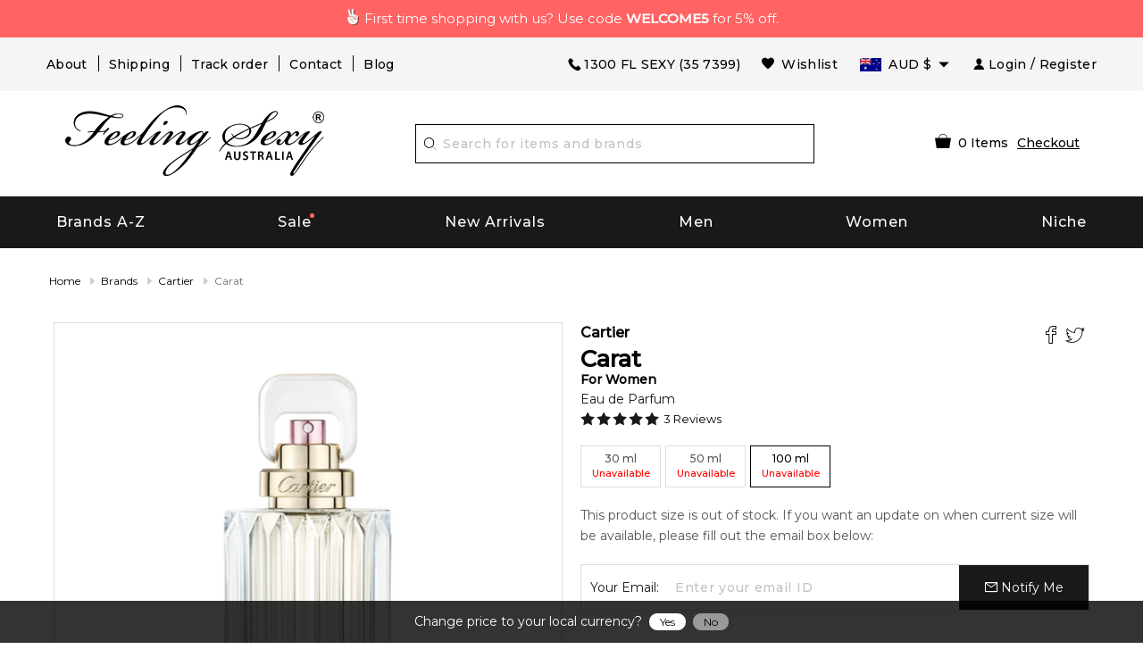

--- FILE ---
content_type: text/html; charset=utf-8
request_url: https://www.feelingsexy.com.au/carat-by-cartier-307942/
body_size: 93714
content:



<!DOCTYPE html>
<html lang="en-AU">
<head>
    <meta charset="utf-8">
        <title>CARAT Perfume - CARAT by Cartier | Feeling Sexy, Australia 307942</title>
            <script async src="https://www.googletagmanager.com/gtag/js?id=AW-1019891583"></script>
        <script>
            window.dataLayer = window.dataLayer || [];
            function gtag() { dataLayer.push(arguments); }
            gtag('js', new Date());
            gtag('config', 'AW-1019891583', { 'allow_enhanced_conversions': true });
        </script>
    <meta http-equiv="X-UA-Compatible" content="IE=edge,chrome=1" />
    <meta name="viewport" content="width=device-width,initial-scale=1, maximum-scale=5.0, user-scalable=1" />
            <meta name="Keywords" content="CARAT, CARAT perfume, CARAT by Cartier" />
            <meta name="Description" content="CARAT - Buy CARAT Perfume by Cartier. Check our CARAT prices and compare, you might find them very affordable." />
            <meta name="Abstract" content="Feeling Sexy - Hottest Fragrance Store in Southern Hemisphere" />
        <meta name='Author' content='Feeling Sexy' />
    <meta http-equiv="content-language" content="en" />
        <meta property="og:image" content="/images/products/allproducts/CARTIER_CARAT_EDP100.jpg" />
        <link rel="preload" href="/images/products/allproducts/CARTIER_CARAT_EDP100.jpg" as="image" imageset="https://www.feelingsexy.com.au/cdn-cgi/image/fit=contain,f=auto,width=200/images/products/allproducts/CARTIER_CARAT_EDP100.jpg 200w,https://www.feelingsexy.com.au/cdn-cgi/image/fit=contain,f=auto,width=300/images/products/allproducts/CARTIER_CARAT_EDP100.jpg 300w,https://www.feelingsexy.com.au/cdn-cgi/image/fit=contain,f=auto,width=400/images/products/allproducts/CARTIER_CARAT_EDP100.jpg 400w,https://www.feelingsexy.com.au/cdn-cgi/image/fit=contain,f=auto,width=500/images/products/allproducts/CARTIER_CARAT_EDP100.jpg 500w" sizes="(max-width: 640px) calc(100vw - 100px),(max-width: 1200px) calc(50vw - 100px), 500px" />

    <link rel="shortcut icon" href="/favicon.ico" type="image/x-icon">
    <link rel="manifest" href="/manifest.webmanifest" />
    <meta name="theme-color" content="#000000" />
    <meta name="apple-mobile-web-app-status-bar-style" content="black">
    <link rel="apple-touch-startup-image" href="/icons/0d00646f-8755-f3d9-fa50-fd278d95b8ab.webPlatform.png">
    <link rel="apple-touch-icon" href="/icons/0d00646f-8755-f3d9-fa50-fd278d95b8ab.webPlatform.png">
    <style type="text/css">
        .yotpo.testimonials {
            z-index: 2147483646 !important;
        }
    </style>
    <script nomodule type="application/javascript" src="[data-uri]"></script>
            <script id="myProductJson" type="application/json">
            {"IsProductPage":true,"Title":"CARAT Perfume - CARAT by Cartier | Feeling Sexy, Australia 307942","MetaTitle":null,"MetaDescription":"CARAT - Buy CARAT Perfume by Cartier. Check our CARAT prices and compare, you might find them very affordable.","MetaKeyword":"CARAT, CARAT perfume, CARAT by Cartier","MetaOGImage":"https://www.feelingsexy.com.au/images/products/allproducts/CARTIER_CARAT_EDP100.jpg","CanonicalLink":"https://www.feelingsexy.com.au/carat-by-cartier-307942/","FullDescription":"Cartier Carat represents a fragrant interpretation of diamonds. Cartier in-house perfumer Mathilde Laurent wanted to make a perfume that would shine equally lively and intense as diamonds do. Carat is described as a flower full of life, an explosion of pleasure and freshness with molecules of joy loaded with crystalline energy.\r</br>\r</br>The composition represents the colors of rainbow in the form of flowers; violet, indigo, blue, green, yellow, orange and red are captured with the notes of violet, lily, hyacinth, ylang-ylang, narcissus, honeysuckle and tulips.\r</br>\r</br>Carat was launched in 2018.","BrandURL":"/brands/cartier-200970/","barcode":"3432240502209","pData":{"productid":307942,"AssociateProductID":0,"brand":"Carat","designer":"Cartier","gender":"Women","salePrice":159.95,"sized":100,"unitofmeasure":"ml","images":"/images/products/allproducts/CARTIER_CARAT_EDP100.jpg","conc":"EDP","fullconc":"Eau de Parfum","StatusAsTag":null,"Score":null,"description":null,"SellableQty":0,"InvQty":0,"SoldQty":0,"designerid":200970,"originalPrice":159.95,"WebPrice":159.95,"descID":19587,"Selecteddate":"0001-01-01T00:00:00","BuyTime":null,"RecentAdd":false,"requestOn":"0001-01-01T00:00:00","FragranceId":null,"status":null,"Rating":0,"IsSample":false,"MaxSoldableSample":0,"PrimaryCategoryID":1,"ProductTag":null,"ProductTagStatus":null,"Launch":null,"DateAdded":null,"CategoryName":null,"IsExclusive":false,"IsFree":false,"InvoiceMessage":null,"BackOrderEnabled":false,"BackOrderSupplierPriceListId":null,"BackOrderPrice":null,"rrp":193.00,"ReplenishQty":0,"BoQty":0,"QtySold":0,"IsGiftset":false,"IsNiche":false,"IsOutOfStock":false,"IsFreeShipping":false,"IsInStock":false,"IsBackOrder":false,"IsPreSale":false,"IsOnSale":false,"IsNew":false,"FeaturedProductType":null,"SizeList":null,"ProductURL":"/carat-by-cartier-307942/","Index":0,"IsFlammable":false,"MinimumSpendForSample":null,"SampleSortOrder":null,"barcode":null,"OfferText":null,"transactionId":0,"IsPerfumeJourney":false,"IsVoted":false,"VoteCount":0,"FOMOBoQty":null},"strProductModel":"Carat Eau De Parfum for Unisex","strProductTitle":"Carat Eau De Parfum for Unisex by Cartier","strProductURL":"https://www.feelingsexy.com.au/carat-by-cartier-307942/","strImageURL":"https://www.feelingsexy.com.au/images/products/allproducts/%2Fimages%2Fproducts%2Fallproducts%2FCARTIER_CARAT_EDP100.jpg.jpg","strDescription":"Cartier Carat represents a fragrant interpretation of diamonds. Cartier in-house perfumer Mathilde Laurent wanted to make a perfume that would shine equally lively and intense as diamonds do. Carat is described as a flower full of life, an explosion of pleasure and freshness with molecules of joy loaded with crystalline energy.\r&lt;/br&gt;\r&lt;/br&gt;The composition represents the colors of rainbow in the form of flowers; violet, indigo, blue, green, yellow, orange and red are captured with the notes of violet, lily, hyacinth, ylang-ylang, narcissus, honeysuckle and tulips.\r&lt;/br&gt;\r&lt;/br&gt;Carat was launched in 2018.","strCategory":"Fragrance","FacebookPixelCode":"!function(f,b,e,v,n,t,s){if(f.fbq)return;n=f.fbq=function(){n.callMethod?n.callMethod.apply(n,arguments):n.queue.push(arguments)};if(!f._fbq)f._fbq=n;n.push=n;n.loaded=!0;n.version='2.0';n.queue=[];t=b.createElement(e);t.async=!0;t.src=v;s=b.getElementsByTagName(e)[0];s.parentNode.insertBefore(t,s)}(window,document,'script','//connect.facebook.net/en_US/fbevents.js');fbq('init', '2783628905203185');fbq('track','PageView');fbq('track', 'ViewContent', {content_type: 'product',content_ids: ['307942'],content_name: 'CARAT by Cartier',content_category: 'Fragrance',value: 159.95,currency: 'AUD'});","FBShareHref":"https://www.facebook.com/dialog/feed?app_id=617041148317583&link=https%3a%2f%2fwww.feelingsexy.com.au%2fcarat-by-cartier-307942%2f&picture=https://www.feelingsexy.com.au%2fimages%2fproducts%2fallproducts%2fCARTIER_CARAT_EDP100.jpg&name=Carat&caption=www.feelingsexy.com.au&description=Cartier+Carat+represents+a+fragrant+interpretation+of+diamonds.+Cartier+in-house+perfumer+Mathilde+Laurent+wanted+to+make+a+perfume+that+would+shine+equally+lively+and+intense+as+diamonds+do.+Carat+i...&redirect_uri=https%3a%2f%2fwww.feelingsexy.com.au%2f%2fthankyouSharing%2f&display=popup","TwShareHref":"https://twitter.com/intent/tweet?text=Carat+https%3a%2f%2fwww.feelingsexy.com.au%2f%2fcarat-by-cartier-307942%2f","YotpoApiKey":"pPJ9Etykk5FMEhyRXHxSyIi8ua3eAc0lZihDreVO","priceValidUntil":"2026-01-27T23:59:59+11:00","clsCountry":[{"CountryId":1,"Country":"Australia","AlternateCountryName":"","AusPostShippingCharge":8.95,"MinimumSpendForFreeShipping":150.00,"DHLShippingChargeDifference":null,"DHLShippingCharge":null,"FedExShippingChargeDifference":null,"FedExShippingCharge":null,"ShortCountry":"AU","IsActive":true},{"CountryId":45,"Country":"France","AlternateCountryName":"","AusPostShippingCharge":12.95,"MinimumSpendForFreeShipping":null,"DHLShippingChargeDifference":6.55,"DHLShippingCharge":44.23,"FedExShippingChargeDifference":6.55,"FedExShippingCharge":24.23,"ShortCountry":"FR","IsActive":true},{"CountryId":65,"Country":"Germany","AlternateCountryName":"","AusPostShippingCharge":12.95,"MinimumSpendForFreeShipping":null,"DHLShippingChargeDifference":6.55,"DHLShippingCharge":44.23,"FedExShippingChargeDifference":6.55,"FedExShippingCharge":24.23,"ShortCountry":"DE","IsActive":true},{"CountryId":129,"Country":"Hong Kong","AlternateCountryName":"","AusPostShippingCharge":12.95,"MinimumSpendForFreeShipping":null,"DHLShippingChargeDifference":5.50,"DHLShippingCharge":43.28,"FedExShippingChargeDifference":5.50,"FedExShippingCharge":23.28,"ShortCountry":"HK","IsActive":true},{"CountryId":156,"Country":"Ireland, Rep. Of","AlternateCountryName":"","AusPostShippingCharge":12.95,"MinimumSpendForFreeShipping":null,"DHLShippingChargeDifference":6.55,"DHLShippingCharge":44.23,"FedExShippingChargeDifference":6.55,"FedExShippingCharge":24.23,"ShortCountry":"IE","IsActive":true},{"CountryId":172,"Country":"Japan","AlternateCountryName":"","AusPostShippingCharge":12.95,"MinimumSpendForFreeShipping":null,"DHLShippingChargeDifference":5.50,"DHLShippingCharge":43.28,"FedExShippingChargeDifference":5.50,"FedExShippingCharge":23.28,"ShortCountry":"JP","IsActive":true},{"CountryId":195,"Country":"Korea, Rep. Of","AlternateCountryName":"","AusPostShippingCharge":12.95,"MinimumSpendForFreeShipping":null,"DHLShippingChargeDifference":5.50,"DHLShippingCharge":43.28,"FedExShippingChargeDifference":5.50,"FedExShippingCharge":23.28,"ShortCountry":"KR","IsActive":true},{"CountryId":34,"Country":"Malaysia","AlternateCountryName":"","AusPostShippingCharge":12.95,"MinimumSpendForFreeShipping":null,"DHLShippingChargeDifference":5.50,"DHLShippingCharge":43.28,"FedExShippingChargeDifference":5.50,"FedExShippingCharge":23.28,"ShortCountry":"MY","IsActive":true},{"CountryId":2,"Country":"New Zealand","AlternateCountryName":"","AusPostShippingCharge":9.95,"MinimumSpendForFreeShipping":null,"DHLShippingChargeDifference":6.88,"DHLShippingCharge":46.31,"FedExShippingChargeDifference":6.88,"FedExShippingCharge":24.31,"ShortCountry":"NZ","IsActive":true},{"CountryId":35,"Country":"Singapore","AlternateCountryName":"","AusPostShippingCharge":12.95,"MinimumSpendForFreeShipping":null,"DHLShippingChargeDifference":5.50,"DHLShippingCharge":43.28,"FedExShippingChargeDifference":5.50,"FedExShippingCharge":23.28,"ShortCountry":"SG","IsActive":true},{"CountryId":189,"Country":"United Kingdom","AlternateCountryName":"","AusPostShippingCharge":12.95,"MinimumSpendForFreeShipping":null,"DHLShippingChargeDifference":6.55,"DHLShippingCharge":44.23,"FedExShippingChargeDifference":6.55,"FedExShippingCharge":24.23,"ShortCountry":"GB","IsActive":true},{"CountryId":3,"Country":"USA","AlternateCountryName":"United States of America, United States, US","AusPostShippingCharge":12.95,"MinimumSpendForFreeShipping":null,"DHLShippingChargeDifference":5.48,"DHLShippingCharge":44.27,"FedExShippingChargeDifference":5.48,"FedExShippingCharge":24.27,"ShortCountry":"US","IsActive":true}],"ShippingCalculator":{"productId":0,"Country":"Australia","Postcode":"","IsError":false,"Error":null,"ShippingOptions":[],"objCountry":null,"ProductTotal":0.0},"otherAvilable":"This product size is out of stock. If you want an update on when current size will be available, please fill out the email box below:","SaleEndDate":"25 January 2026","CF_CountryCode":"US","LocalCurrency":"USD","Sizes":[{"productid":313293,"AssociateProductID":0,"brand":null,"designer":null,"gender":null,"salePrice":89.95,"sized":30,"unitofmeasure":"ml","images":null,"conc":null,"fullconc":null,"StatusAsTag":null,"Score":null,"description":null,"SellableQty":0,"InvQty":0,"SoldQty":0,"designerid":0,"originalPrice":89.95,"WebPrice":89.95,"descID":0,"Selecteddate":"0001-01-01T00:00:00","BuyTime":null,"RecentAdd":false,"requestOn":"0001-01-01T00:00:00","FragranceId":null,"status":null,"Rating":0,"IsSample":false,"MaxSoldableSample":0,"PrimaryCategoryID":0,"ProductTag":null,"ProductTagStatus":null,"Launch":null,"DateAdded":null,"CategoryName":null,"IsExclusive":false,"IsFree":false,"InvoiceMessage":null,"BackOrderEnabled":false,"BackOrderSupplierPriceListId":null,"BackOrderPrice":null,"rrp":null,"ReplenishQty":0,"BoQty":0,"QtySold":0,"IsGiftset":false,"IsNiche":false,"IsOutOfStock":false,"IsFreeShipping":false,"IsInStock":false,"IsBackOrder":false,"IsPreSale":false,"IsOnSale":false,"IsNew":false,"FeaturedProductType":null,"SizeList":null,"ProductURL":"/carat-by-cartier-313293/","Index":0,"IsFlammable":false,"MinimumSpendForSample":null,"SampleSortOrder":null,"barcode":null,"OfferText":null,"transactionId":0,"IsPerfumeJourney":false,"IsVoted":false,"VoteCount":0,"FOMOBoQty":null},{"productid":308584,"AssociateProductID":0,"brand":null,"designer":null,"gender":null,"salePrice":119.95,"sized":50,"unitofmeasure":"ml","images":null,"conc":null,"fullconc":null,"StatusAsTag":null,"Score":null,"description":null,"SellableQty":0,"InvQty":0,"SoldQty":0,"designerid":0,"originalPrice":119.95,"WebPrice":119.95,"descID":0,"Selecteddate":"0001-01-01T00:00:00","BuyTime":null,"RecentAdd":false,"requestOn":"0001-01-01T00:00:00","FragranceId":null,"status":null,"Rating":0,"IsSample":false,"MaxSoldableSample":0,"PrimaryCategoryID":0,"ProductTag":null,"ProductTagStatus":null,"Launch":null,"DateAdded":null,"CategoryName":null,"IsExclusive":false,"IsFree":false,"InvoiceMessage":null,"BackOrderEnabled":false,"BackOrderSupplierPriceListId":null,"BackOrderPrice":null,"rrp":null,"ReplenishQty":0,"BoQty":0,"QtySold":0,"IsGiftset":false,"IsNiche":false,"IsOutOfStock":false,"IsFreeShipping":false,"IsInStock":false,"IsBackOrder":false,"IsPreSale":false,"IsOnSale":false,"IsNew":false,"FeaturedProductType":null,"SizeList":null,"ProductURL":"/carat-by-cartier-308584/","Index":0,"IsFlammable":false,"MinimumSpendForSample":null,"SampleSortOrder":null,"barcode":null,"OfferText":null,"transactionId":0,"IsPerfumeJourney":false,"IsVoted":false,"VoteCount":0,"FOMOBoQty":null},{"productid":307942,"AssociateProductID":0,"brand":null,"designer":null,"gender":null,"salePrice":159.95,"sized":100,"unitofmeasure":"ml","images":null,"conc":null,"fullconc":null,"StatusAsTag":null,"Score":null,"description":null,"SellableQty":0,"InvQty":0,"SoldQty":0,"designerid":0,"originalPrice":159.95,"WebPrice":159.95,"descID":0,"Selecteddate":"0001-01-01T00:00:00","BuyTime":null,"RecentAdd":false,"requestOn":"0001-01-01T00:00:00","FragranceId":null,"status":null,"Rating":0,"IsSample":false,"MaxSoldableSample":0,"PrimaryCategoryID":0,"ProductTag":null,"ProductTagStatus":null,"Launch":null,"DateAdded":null,"CategoryName":null,"IsExclusive":false,"IsFree":false,"InvoiceMessage":null,"BackOrderEnabled":false,"BackOrderSupplierPriceListId":null,"BackOrderPrice":null,"rrp":null,"ReplenishQty":0,"BoQty":0,"QtySold":0,"IsGiftset":false,"IsNiche":false,"IsOutOfStock":false,"IsFreeShipping":false,"IsInStock":false,"IsBackOrder":false,"IsPreSale":false,"IsOnSale":false,"IsNew":false,"FeaturedProductType":null,"SizeList":null,"ProductURL":"/carat-by-cartier-307942/","Index":0,"IsFlammable":false,"MinimumSpendForSample":null,"SampleSortOrder":null,"barcode":null,"OfferText":null,"transactionId":0,"IsPerfumeJourney":false,"IsVoted":false,"VoteCount":0,"FOMOBoQty":null}],"FreeProduct":null,"stockinOption":{"productId":307942,"InStock":true,"IsBackorder":false,"IsPresale":false,"DispatchDate":null,"ProductOrderDate":null},"OlFactoryGroups":[{"OlfactoryGroupId":1,"url":"/perfume/Floral-1/","Name":"Floral","image":"/images/OlFactory/floral_03588.jpg"}],"Perfumers":[{"PerfumerId":234,"url":"/perfumer/Mathilde-Laurent-234/","Name":"Mathilde Laurent","image":"/images/Perfumer/perfumer_2b160.jpg"}],"CombinedProducts":null,"otherImages":[{"ProductId":307942,"IMAGE":"/images/products/allproducts/CARTIER_CARAT_EDP100.jpg","ImageAlt":"CARTIER_CARAT_EDP100"}],"Notes":{"topNotes":[{"Name":"Bergamot","Image":"/images/ingredients/bergamont_orange.jpg"},{"Name":"Pear","Image":"/images/ingredients/pear.jpg"},{"Name":"Green Notes","Image":"/images/ingredients/green_notes.jpg"}],"BaseNotes":[{"Name":"Mimosa","Image":"/images/ingredients/mimose.jpg"},{"Name":"White Musk","Image":"/images/ingredients/white_musk.jpg"}],"midNotes":[{"Name":"Hyacinth","Image":"/images/ingredients/hyacinth.jpg"},{"Name":"Narcissus","Image":"/images/ingredients/narcissus_flower.jpg"},{"Name":"Tulip","Image":"/images/ingredients/tulips.jpg"},{"Name":"Violet","Image":"/images/ingredients/african_violet.jpg"},{"Name":"Ylang-Ylang","Image":"/images/ingredients/ylang_ylang.jpg"},{"Name":"Honeysuckle","Image":"/images/ingredients/honeysuckles.jpg"},{"Name":"Lily","Image":"/images/ingredients/lily.jpg"}]},"OfferDialogSetting":{"DialogDesign":"<div class=\"b-friday\">\r\n    <div class=\"inner-b\">\r\n        <div class=\"main-b-cover\">\r\n            <h1 class=\"top-cover-title\">Black Friday</h1>\r\n            <h1 class=\"sale-top\">SALE</h1>\r\n            <img src=\"[data-uri]\" style=\"max-width:100%;\">\r\n\r\n            <div class=\"timer\">\r\n                <div id=\"divDays\" class=\"t-main\" style=\"display: inline-block;\">\r\n                    <span class=\"t-value spnDays\">00</span>\r\n                    <span class=\"b-block\">Day</span>\r\n                </div>\r\n                <div style=\"display: inline-block;\">\r\n                    <span class=\"t-value\">:</span>\r\n                </div>\r\n                <div id=\"divHours\" class=\"t-main\" style=\"display: inline-block;\">\r\n                    <span class=\"t-value spnHours\">00</span>\r\n                    <span class=\"b-block\">Hour</span>\r\n                </div>\r\n                <div style=\"display: inline-block;\">\r\n                    <span class=\"t-value\">:</span>\r\n                </div>\r\n                <div id=\"divMins\" class=\"t-main\" style=\"display: inline-block;\">\r\n                    <span class=\"t-value spnMins\">00</span>\r\n                    <span class=\"b-block\">Min</span>\r\n                </div>\r\n                <div style=\"display: inline-block;\">\r\n                    <span class=\"t-value\">:</span>\r\n                </div>\r\n                <div id=\"divSecs\" class=\"t-main\" style=\"display: inline-block;\">\r\n                    <span class=\"t-value spnSecs\">00</span>\r\n                    <span class=\"b-block\">Sec</span>\r\n                </div>\r\n            </div>\r\n            <p style=\"margin-top:20px;font-weight:700;\">use this code to receive discount</p>\r\n            <div style=\"margin-top:10px;display:flex;align-items: center;\">\r\n                <b>Copy Code: </b>\r\n                <a href=\"javascript:void(0);\" onclick=\"copyToClipboard('BLACKFRIDAY');\" style=\"background: #020202;color: #fff;border: 1px dashed #fff; padding: 8px; text-decoration: none; display: flex; align-items: center; width: 130px; margin: 0 auto;\">\r\n                    <img src=\"/images/svg/copy.svg\" style=\"width: 15px;\"> BLACKFRIDAY\r\n                </a>\r\n            </div>\r\n        </div>\r\n    </div>\r\n</div>\r\n<style>\r\n    .b-friday {\r\n        background-color: #fb277f;\r\n        padding: 10px;\r\n        max-width: 280px;\r\n        min-height: 405px;\r\n        font-family: sans-serif;\r\n        text-align: center;\r\n        box-shadow: 0px 2px 8px 0px #ccc;\r\n        color: #fff;\r\n    }\r\n\r\n    .inner-b {\r\n        border: 1px solid #fff;\r\n        min-height: 402px;\r\n        position: relative;\r\n        background: url('[data-uri]');\r\n        background-repeat: no-repeat;\r\n        background-size: cover;\r\n        background-color: #000;\r\n    }\r\n\r\n    .main-b-cover {\r\n        padding: 10px;\r\n    }\r\n\r\n    .top-cover-title {\r\n        font-size: 32px;\r\n        font-style: italic;\r\n        letter-spacing: 4px;\r\n        margin-bottom: 0;\r\n        font-family: \"Palatino Linotype\", \"Book Antiqua\", Palatino, serif;\r\n    }\r\n\r\n    .sale-top {\r\n        font-size: 60px;\r\n        margin: 0;\r\n        font-family: sans-serif;\r\n        letter-spacing: 8px;\r\n        font-weight: bold;\r\n    }\r\n\r\n    .timer {\r\n        display: flex;\r\n        justify-content: center;\r\n    }\r\n\r\n    .t-main {\r\n        text-align: center;\r\n        width: 50px;\r\n    }\r\n\r\n    .t-value {\r\n        font-size: 25px;\r\n        font-weight: 700;\r\n    }\r\n\r\n    .b-block {\r\n        display: block;\r\n        font-size: 12px;\r\n        color: #b5b5b5;\r\n    }\r\n</style>","ShowOnProductPage":false,"ShowOnSearchPage":false,"ShowOnHomePage":false,"ShowOnCheckoutPage":false},"OfferBarSetting":{"BarDesign":"<div class=\"count-down\">\r\n                        <div class=\"container\" style=\"width: 100%;\">\r\n                            <div class=\"count-down-inner\">\r\n                                 <span class=\"spn-message\"> Enter code <span class=\"tooltip\">\r\n                                        <a href=\"javascript:void(0);\" onclick=\"copyToClipboard('BOXINGDAY');\" onmouseout=\"RevertText();\" class=\"deal\"><img src=\"/images/svg/copy_black.svg\" alt=\"Copy\">BOXINGDAY</a>\r\n                                        <span class=\"tooltiptext\" style=\"width: 128px; right: 0;\">\r\n                                            <span>Copy to Clipboard</span>\r\n                                        </span>\r\n                                    </span> at checkout to receive <br class=\"hide-medium hide-large\"> <b>up to 20% off</b> site-wide.</span>\r\n\r\n                                <div class=\"main-timer\">\r\n                                    <div class=\"sale-timer\">\r\n                                        <div id=\"divDays\" class=\"t-main\" style=\"display: inline-block;\">\r\n                                            <span class=\"t-item spnDays\"></span>\r\n                                            <span class=\"b-block\">Day</span>\r\n                                        </div>\r\n                                        <div style=\"display: inline-block;\">\r\n                                            <span class=\"t-value\">:</span>\r\n                                        </div>\r\n                                        <div id=\"divHours\" class=\"t-main\" style=\"display: inline-block;\">\r\n                                            <span class=\"t-item spnHours\"></span>\r\n                                            <span class=\"b-block\">Hour</span>\r\n                                        </div>\r\n                                        <div style=\"display: inline-block;\">\r\n                                            <span class=\"t-value\">:</span>\r\n                                        </div>\r\n                                        <div id=\"divMins\" class=\"t-main\" style=\"display: inline-block;\">\r\n                                            <span class=\"t-item spnMins\"></span>\r\n                                            <span class=\"b-block\">Min</span>\r\n                                        </div>\r\n                                        <div style=\"display: inline-block;\">\r\n                                            <span class=\"t-value\">:</span>\r\n                                        </div>\r\n                                        <div id=\"divSecs\" class=\"t-main\" style=\"display: inline-block;\">\r\n                                            <span class=\"t-item spnSecs\"></span>\r\n                                            <span class=\"b-block\">Sec</span>\r\n                                        </div>\r\n                                    </div>\r\n                                    <a href=\"/pages/boxingday/\" ignore-client=\"\" class=\"btn-deal\">SHOP THE DEALS</a>\r\n                                </div>\r\n                            </div>\r\n                        </div>\r\n                    </div>\r\n<style>\r\n.count-down {\t background:url([data-uri]);\r\n\t color: #000;\r\n\t padding: 10px;\r\n\t position: absolute;\r\n\t width: 100%;\r\n\t margin-top: 50px;\r\n\t height: 80px;\r\n\t display: flex;\r\n\t align-items: center;\r\n\t justify-content: space-between;\r\n         background-size: cover;\r\n         background-position: center;\r\n         background-repeat: no-repeat;\r\n}\r\n .count-down .count-down-inner {\r\n\t display: flex;\r\n\t justify-content: space-between;\r\n\t align-items: center;\r\n\t padding: 0 15px;\r\n}\r\n.count-down .count-down-inner .count-down-inner-child {\r\n        text-align: right; \r\n        color: #c9c9c9; \r\n        font-size: 11px; \r\n        padding-right: 20px;\r\n}\r\n .count-down .count-down-inner .spn-message {\r\n\t font-size: 14px;\r\n\t color: #fff;  \r\n}\r\n .count-down .count-down-inner .deal {\r\n\t background: #D19E41;\r\n         background: linear-gradient(305deg,rgba(209, 158, 65, 1) 0%, rgba(255, 243, 163, 1) 54%, rgba(209, 158, 65, 1) 100%);\r\n         color: #000;\r\n\t text-decoration: none;\r\n\t padding: 5px;\r\n\t font-size: 14px;\r\n\t border: 1px dashed;\r\n\t padding-left: 25px;\r\n\t position: relative;\r\n\t font-weight: bold;\r\n}\r\n .count-down .count-down-inner .deal img {\r\n\t width: 18px;\r\n\t position: absolute;\r\n\t left: 5px;\r\n\t top: 5px;\r\n}\r\n .count-down .count-down-inner .main-timer {\r\n\t display: flex;\r\n\t align-items: center;\r\n}\r\n .count-down .count-down-inner .sale-timer {\r\n\t display: flex;\r\n\t justify-content: center;\r\n         color: #fff;\r\n}\r\n .count-down .count-down-inner .sale-timer .t-main {\r\n\t text-align: center;\r\n\t width: 50px;\r\n}\r\n .count-down .count-down-inner .sale-timer .t-main .t-item {\r\n\t background: #fff;\r\n\t color: #000;\r\n\t width: 40px;\r\n\t height: 40px;\r\n\t font-size: 15px;\r\n\t text-align: center;\r\n\t line-height: 40px;\r\n\t font-weight: bold;\r\n\t display: inline-block;\r\n}\r\n .count-down .count-down-inner .sale-timer .t-main .b-block {\r\n\t display: block;\r\n\t font-size: 12px;\r\n\t color: #fff;\r\n\t font-weight: bold;\r\n}\r\n .count-down .count-down-inner .sale-timer .t-value {\r\n\t font-size: 25px;\r\n}\r\n .count-down .count-down-inner .btn-deal {\r\n\t background: #D19E41;\r\n         background: linear-gradient(305deg,rgba(209, 158, 65, 1) 0%, rgba(255, 243, 163, 1) 54%, rgba(209, 158, 65, 1) 100%);\r\n         color: #000;\r\n\t text-decoration: none;\r\n\t padding: 9px;\r\n\t margin-left: 10px;\r\n\t margin-top: -22px;\r\n\t font-size: 13px;\r\n\t font-weight: bold;\r\n\t text-align: center;\r\n}\r\n .count-down .tooltip {\r\n\t position: relative;\r\n\t display: inline-block;\r\n}\r\n .count-down .tooltip .tooltiptext {\r\n\t visibility: hidden;\r\n\t width: 300px;\r\n\t background: #fff;\r\n\t color: #000;\r\n\t border-radius: 6px;\r\n\t padding: 10px;\r\n\t position: absolute;\r\n\t z-index: 1;\r\n\t font-size: 12px;\r\n\t top: 150%;\r\n\t right: -54px;\r\n\t margin-left: -60px;\r\n}\r\n .count-down .tooltip .tooltiptext ::after {\r\n\t content: \"\";\r\n\t position: absolute;\r\n\t bottom: 100%;\r\n\t left: 80%;\r\n\t margin-left: -5px;\r\n\t border-width: 5px;\r\n\t border-style: solid;\r\n\t border-color: transparent transparent #000 transparent;\r\n}\r\n .count-down .tooltip:hover .tooltiptext {\r\n\t visibility: visible;\r\n}\r\n @media (max-width: 1024px) {\r\n .count-down .count-down-inner .count-down-inner-child {\r\n             text-align: center; \r\n        }\r\n}\r\n\r\n @media (max-width: 840px) {\r\n\t .count-down .count-down-inner .spn-message {\r\n\t\t font-size: 14px;\r\n\t}\r\n}\r\n @media (max-width: 768px) {\r\n\t .count-down {\r\n\t\t height: 110px;\r\n\t}\r\n\t .count-down .count-down-inner {\r\n\t\t display: block;\r\n\t\t text-align: center;\r\n\t\t padding: 0px;\r\n\t}       \r\n\t .count-down .count-down-inner .spn-message {\r\n\t\t font-size: 14px;\r\n\t}\r\n\t .count-down .count-down-inner .deal {\r\n\t\t font-size: 12px;\r\n\t}\r\n\t .count-down .count-down-inner .deal img {\r\n\t\t width: 16px;\r\n\t}\r\n\t .count-down .count-down-inner .main-timer {\r\n\t\t justify-content: space-around;\r\n\t\t margin-top: 8px;\r\n\t}\r\n\t .count-down .count-down-inner .sale-timer .t-main {\r\n\t\t width: 40px;\r\n\t}\r\n\t .count-down .count-down-inner .sale-timer .t-main .t-item {\r\n\t\t width: 30px;\r\n\t\t height: 30px;\r\n\t\t line-height: 30px;\r\n\t}\r\n\t .count-down .count-down-inner .btn-deal {\r\n\t\t padding: 5px;\r\n\t}\r\n}\r\n @media (max-width: 640px) {\r\n\t .count-down { \r\n                 background:url([data-uri]);\r\n\t\t position: relative;\r\n\t\t margin-top: 0;\r\n\t\t height: 140px;\r\n                 background-color: #000;\r\n                 background-size: cover;\r\n                 background-position: center;\r\n                 background-repeat: no-repeat;\r\n}\r\n\t}\r\n}\r\n</style>","ShowOnProductPage":false,"ShowOnSearchPage":false,"ShowOnHomePage":false,"ShowOnCheckoutPage":false},"YotpoReview":{"TotalReviewCount":3,"AverageScore":5.0,"LatestReviewScore":5,"LatestReviewerName":"Angela K.","LatestReviewText":"I imagine this would make a nice scent for a be ideal scent for a bride or bridesmaid as it is floral and not overwhelming or too sweet. It has nuances of mimosa and hyacinth which make it a bit more interesting than a generic floral and the notes don’t appear too synthetic which I was pleased about. Sillage is low - moderate, and staying power is average. It’s an easy reach if you want something non-offensive for doing errands or being in the office. I wore Cartier Panthere as a bridesmaid which was a bit muskier, but if this one had have been around then, I would have preferred it.","YotpoReviews":[{"Id":35935,"review_id":467292091,"review_content":"I imagine this would make a nice scent for a be ideal scent for a bride or bridesmaid as it is floral and not overwhelming or too sweet. It has nuances of mimosa and hyacinth which make it a bit more interesting than a generic floral and the notes don’t appear too synthetic which I was pleased about. Sillage is low - moderate, and staying power is average. It’s an easy reach if you want something non-offensive for doing errands or being in the office. I wore Cartier Panthere as a bridesmaid which was a bit muskier, but if this one had have been around then, I would have preferred it.","review_creation_date":"2023-05-04T23:50:49","review_score":5,"review_source":"multiple_review_request","review_title":"A soft yet dimensional floral","review_type":"product_review","productname":"Cartier Carat 50Ml Edp Woman","product_url":"https://www.feelingsexy.com.au/carat-by-cartier-308584/","purchase_order_id":"490122","reviewer_email":"angela_karu@hotmail.com","display_name":"Angela K.","published":true,"FBShareURL":"https://www.facebook.com/dialog/feed?app_id=617041148317583&display=popup&link=https%3a%2f%2fwww.feelingsexy.com.au%2fcarat-by-cartier-307942%2f&picture=https://www.feelingsexy.com.au%2fimages%2fproducts%2fallproducts%2fCARTIER_CARAT_EDP100.jpg&name=Carat&caption=A+soft+yet+dimensional+floral&description=I+imagine+this+would+make+a+nice+scent+for+a+be+ideal+scent+for+a+bride+or+bridesmaid+as+it+is+floral+and+not+overwhelming+or+too+sweet.+It+has+nuances+of+mimosa+and+hyacinth+which+make+it+a+bit+more...&redirect_uri=https%3a%2f%2fwww.feelingsexy.com.au%2fpages%2fthankyousharing","TwitterShareURL":"https://twitter.com/intent/tweet?text=I+imagine+this+would+make+a+nice+scent+for+a+be+ideal+scent+for+a+bride+or+bridesmaid+as+it+is+floral+and+not+overwhelming+or+too+sweet.+It+has+nuances+of+mimosa+and+hyacinth+which+make+it+a+bit+more+interesting+than+a+generic+floral+and+the+notes+don%e2%80%99t+appear+too+synthetic+which+I+was+pleased+about.+Sillage+is+low+-+moderate%2c+and+staying+power+is+average.+It%e2%80%99s+an+easy+reach+if+you+want+something+non-offensive+for+doing+errands+or+being+in+the+office.+I+wore+Cartier+Panthere+as+a+bridesmaid+which+was+a+bit+muskier%2c+but+if+this+one+had+have+been+around+then%2c+I+would+have+preferred+it.&url=https%3a%2f%2fwww.feelingsexy.com.au%2fcarat-by-cartier-307942%2f","LinkedinShareURL":"https://www.linkedin.com/shareArticle?mini=true&source=Yotpo&summary=I+imagine+this+would+make+a+nice+scent+for+a+be+ideal+scent+for+a+bride+or+bridesmaid+as+it+is+floral+and+not+overwhelming+or+too+sweet.+It+has+nuances+of+mimosa+and+hyacinth+which+make+it+a+bit+more+interesting+than+a+generic+floral+and+the+notes+don%e2%80%99t+appear+too+synthetic+which+I+was+pleased+about.+Sillage+is+low+-+moderate%2c+and+staying+power+is+average.+It%e2%80%99s+an+easy+reach+if+you+want+something+non-offensive+for+doing+errands+or+being+in+the+office.+I+wore+Cartier+Panthere+as+a+bridesmaid+which+was+a+bit+muskier%2c+but+if+this+one+had+have+been+around+then%2c+I+would+have+preferred+it.&title=A+soft+yet+dimensional+floral&url=https%3a%2f%2fwww.feelingsexy.com.au%2fcarat-by-cartier-307942%2f"},{"Id":33439,"review_id":418222503,"review_content":"My perfume arrived very quickly after placing the order. Get at least 6 hours scent, fabulous I recommend this perfume it’s soft fragrance and will repurchase again","review_creation_date":"2022-11-14T02:19:04","review_score":5,"review_source":"reminder","review_title":"Carat EDP","review_type":"product_review","productname":"Cartier Carat 30Ml Edp Woman","product_url":"https://www.feelingsexy.com.au/carat-by-cartier-313293/","purchase_order_id":"468673","reviewer_email":"roseyred07@yahoo.com","display_name":"ANITA J.","published":true,"FBShareURL":"https://www.facebook.com/dialog/feed?app_id=617041148317583&display=popup&link=https%3a%2f%2fwww.feelingsexy.com.au%2fcarat-by-cartier-307942%2f&picture=https://www.feelingsexy.com.au%2fimages%2fproducts%2fallproducts%2fCARTIER_CARAT_EDP100.jpg&name=Carat&caption=Carat+EDP&description=My+perfume+arrived+very+quickly+after+placing+the+order.+Get+at+least+6+hours+scent%2c+fabulous+I+recommend+this+perfume+it%e2%80%99s+soft+fragrance+and+will+repurchase+again&redirect_uri=https%3a%2f%2fwww.feelingsexy.com.au%2fpages%2fthankyousharing","TwitterShareURL":"https://twitter.com/intent/tweet?text=My+perfume+arrived+very+quickly+after+placing+the+order.+Get+at+least+6+hours+scent%2c+fabulous+I+recommend+this+perfume+it%e2%80%99s+soft+fragrance+and+will+repurchase+again&url=https%3a%2f%2fwww.feelingsexy.com.au%2fcarat-by-cartier-307942%2f","LinkedinShareURL":"https://www.linkedin.com/shareArticle?mini=true&source=Yotpo&summary=My+perfume+arrived+very+quickly+after+placing+the+order.+Get+at+least+6+hours+scent%2c+fabulous+I+recommend+this+perfume+it%e2%80%99s+soft+fragrance+and+will+repurchase+again&title=Carat+EDP&url=https%3a%2f%2fwww.feelingsexy.com.au%2fcarat-by-cartier-307942%2f"},{"Id":11728,"review_id":100647763,"review_content":"Bought it for my partner,she fell in love with Cartier carat.would recommend it .beautiful scent","review_creation_date":"2019-06-30T11:19:11","review_score":5,"review_source":"reminder","review_title":"Cartier","review_type":"product_review","productname":"Cartier Carat 100Ml Edp Woman","product_url":"https://www.feelingsexy.com.au/carat-by-cartier-307942/","purchase_order_id":"271118","reviewer_email":"markwrrf@gmail.com","display_name":"Mark W.","published":true,"FBShareURL":"https://www.facebook.com/dialog/feed?app_id=617041148317583&display=popup&link=https%3a%2f%2fwww.feelingsexy.com.au%2fcarat-by-cartier-307942%2f&picture=https://www.feelingsexy.com.au%2fimages%2fproducts%2fallproducts%2fCARTIER_CARAT_EDP100.jpg&name=Carat&caption=Cartier&description=Bought+it+for+my+partner%2cshe+fell+in+love+with+Cartier+carat.would+recommend+it+.beautiful+scent&redirect_uri=https%3a%2f%2fwww.feelingsexy.com.au%2fpages%2fthankyousharing","TwitterShareURL":"https://twitter.com/intent/tweet?text=Bought+it+for+my+partner%2cshe+fell+in+love+with+Cartier+carat.would+recommend+it+.beautiful+scent&url=https%3a%2f%2fwww.feelingsexy.com.au%2fcarat-by-cartier-307942%2f","LinkedinShareURL":"https://www.linkedin.com/shareArticle?mini=true&source=Yotpo&summary=Bought+it+for+my+partner%2cshe+fell+in+love+with+Cartier+carat.would+recommend+it+.beautiful+scent&title=Cartier&url=https%3a%2f%2fwww.feelingsexy.com.au%2fcarat-by-cartier-307942%2f"}]},"YotpoQuestions":[],"YotpoAnswers":[],"SampleProducts":[],"IsSmartlookScript":false,"SimilarProductData":{"SimilarProducts":[],"IsAuthenticated":false,"AnyProductMarkAsSimilar":false,"message":""},"RegularShipping":null,"ExpressShipping":15.95,"SameDayDeliveryShipping":11.95}
        </script>
            <script id="ldjson" type="application/ld+json">
                {
                "@context": "http://schema.org/",
                "@type": "Product",
                "brand": {"@type" :"Brand", "name":"Cartier"},
                "name": "Carat 100ml Eau de Parfum",
                "image": "https://www.feelingsexy.com.au/images/products/allproducts/CARTIER_CARAT_EDP100.jpg",
                "description": "Cartier+Carat+represents+a+fragrant+interpretation+of+diamonds.+Cartier+in-house+perfumer+Mathilde+Laurent+wanted+to+make+a+perfume+that+would+shine+equally+lively+and+intense+as+diamonds+do.+Carat+is+described+as+a+flower+full+of+life%2c+an+explosion+of+pleasure+and+freshness+with+molecules+of+joy+loaded+with+crystalline+energy.%0d%3c%2fbr%3e%0d%3c%2fbr%3eThe+composition+represents+the+colors+of+rainbow+in+the+form+of+flowers%3b+violet%2c+indigo%2c+blue%2c+green%2c+yellow%2c+orange+and+red+are+captured+with+the+notes+of+violet%2c+lily%2c+hyacinth%2c+ylang-ylang%2c+narcissus%2c+honeysuckle+and+tulips.%0d%3c%2fbr%3e%0d%3c%2fbr%3eCarat+was+launched+in+2018.",
                "sku": "307942",
                "gtin13": "3432240502209",
                "review": {
                "@type": "Review",
                "reviewRating": {
                "@type": "Rating",
                "ratingValue": "5",
                "bestRating": "5"
                },
                "author": {
                "@type": "Person",
                "name": "Angela K."
                },
                "reviewBody": "I+imagine+this+would+make+a+nice+scent+for+a+be+ideal+scent+for+a+bride+or+bridesmaid+as+it+is+floral+and+not+overwhelming+or+too+sweet.+It+has+nuances+of+mimosa+and+hyacinth+which+make+it+a+bit+more+interesting+than+a+generic+floral+and+the+notes+don%e2%80%99t+appear+too+synthetic+which+I+was+pleased+about.+Sillage+is+low+-+moderate%2c+and+staying+power+is+average.+It%e2%80%99s+an+easy+reach+if+you+want+something+non-offensive+for+doing+errands+or+being+in+the+office.+I+wore+Cartier+Panthere+as+a+bridesmaid+which+was+a+bit+muskier%2c+but+if+this+one+had+have+been+around+then%2c+I+would+have+preferred+it."
                },
                "aggregateRating": {
                "@type": "AggregateRating",
                "ratingValue": "5",
                "reviewCount": "3"
                },
                "offers": [
                {
                "@type": "Offer",
                "url": "https://www.feelingsexy.com.au/carat-by-cartier-307942/",
                "priceValidUntil": "27/01/2026 11:59:59 PM",
                "availability": "OutOfStock",
                "priceCurrency": "AUD",
                "price": "159.95",
                "seller":{ "@type" : "Organization", "name": "FeelingSexy.com.au"},
                "itemCondition": "NewCondition"
                }
                ]
                }
            </script>
</head>
<body class="mmain">

    <app-root></app-root>
    <input type="hidden" name="hdnMasterData" id="hdnMasterData" class="hdnMasterData" value="{&quot;BrandMenu&quot;:null,&quot;masterPageSettings&quot;:{&quot;LogoImage&quot;:{&quot;title&quot;:&quot;Feeling Sexy&quot;,&quot;altText&quot;:&quot;Feeling Sexy&quot;,&quot;desktopImage&quot;:&quot;/images/Logoes/fs-aus-logo.png&quot;,&quot;mobileImage&quot;:&quot;/images/Logoes/fs-aus-logo.png&quot;},&quot;Notification&quot;:{&quot;isEnabled&quot;:true,&quot;desktopNotification&quot;:&quot;&lt;div class=\&quot;smart-bar-html hide-for-small-only\&quot; style=\&quot;width: 100%; background-color: #ff6363; color: #fff; padding: 9px; display: block; text-decoration: none; font-size: 15px; \r\n\r\ntext-align: center;\&quot;&gt;&lt;img alt=\&quot;V\&quot; src=\&quot;[data-uri]\r\n\r\nAUkSYqIQkQSoghodkVUcERRUUEG8igiAOOjoCMFVEsDIoK2AfkIaKOg6OIisr74Xuja9a89+bN/rXXPues852zzwfACAyWSDNRNYAMqUIeEeCDx8TG4eQuQIEKJHAAEAizZCFz/SMBAPh\r\n\r\n+PDwrIsAHvgABeNMLCADATZvAMByH/w/qQplcAYCEAcB0kThLCIAUAEB6jkKmAEBGAYCdmCZTAKAEAGDLY2LjAFAtAGAnf+bTAICd\r\n\r\n+Jl7AQBblCEVAaCRACATZYhEAGg7AKzPVopFAFgwABRmS8Q5ANgtADBJV2ZIALC3AMDOEAuyAAgMADBRiIUpAAR7AGDIIyN4AISZABRG8lc88SuuEOcqAAB4mbI8uSQ5RYFbCC1xB1dXLh4ozkkXKxQ2YQJhmkAuwnmZGTKBNA/g88wAA\r\n\r\nKCRFRHgg/P9eM4Ors7ONo62Dl8t6r8G/yJiYuP+5c+rcEAAAOF0ftH+LC+zGoA7BoBt/qIl7gRoXgugdfeLZrIPQLUAoOnaV/Nw+H48PEWhkLnZ2eXk5NhKxEJbYcpXff5nwl/AV/1s\r\n\r\n+X48/Pf14L7iJIEyXYFHBPjgwsz0TKUcz5IJhGLc5o9H/LcL//wd0yLESWK5WCoU41EScY5EmozzMqUiiUKSKcUl0v9k4t8s+wM+3zUAsGo+AXuRLahdYwP2SycQWHTA4vcAAPK7b8HUKAgDgGiD4c93/\r\n\r\n+8//UegJQCAZkmScQAAXkQkLlTKsz/HCAAARKCBKrBBG/TBGCzABhzBBdzBC/xgNoRCJMTCQhBCCmSAHHJgKayCQiiGzbAdKmAv1EAdNMBRaIaTcA4uwlW4Dj1wD/phCJ7BKLyBCQRByAgTYSHaiAFiilgjjggXmYX4IcFIBBKLJCDJiB\r\n\r\nRRIkuRNUgxUopUIFVIHfI9cgI5h1xGupE7yAAygvyGvEcxlIGyUT3UDLVDuag3GoRGogvQZHQxmo8WoJvQcrQaPYw2oefQq2gP2o8+Q8cwwOgYBzPEbDAuxsNCsTgsCZNjy7EirAyrxhqwVqwDu4n1Y8+xdwQSgUXACTYEd0IgYR5BSFh\r\n\r\nMWE7YSKggHCQ0EdoJNwkDhFHCJyKTqEu0JroR+cQYYjIxh1hILCPWEo8TLxB7iEPENyQSiUMyJ7mQAkmxpFTSEtJG0m5SI+ksqZs0SBojk8naZGuyBzmULCAryIXkneTD5DPkG+Qh8lsKnWJAcaT4U\r\n\r\n+IoUspqShnlEOU05QZlmDJBVaOaUt2ooVQRNY9aQq2htlKvUYeoEzR1mjnNgxZJS6WtopXTGmgXaPdpr+h0uhHdlR5Ol9BX0svpR+iX6AP0dwwNhhWDx4hnKBmbGAcYZxl3GK\r\n\r\n+YTKYZ04sZx1QwNzHrmOeZD5lvVVgqtip8FZHKCpVKlSaVGyovVKmqpqreqgtV81XLVI\r\n\r\n+pXlN9rkZVM1PjqQnUlqtVqp1Q61MbU2epO6iHqmeob1Q/pH5Z/YkGWcNMw09DpFGgsV/jvMYgC2MZs3gsIWsNq4Z1gTXEJrHN2Xx2KruY/R27iz2qqaE5QzNKM1ezUvOUZj8H45hx\r\n\r\n+Jx0TgnnKKeX836K3hTvKeIpG6Y0TLkxZVxrqpaXllirSKtRq0frvTau7aedpr1Fu1n7gQ5Bx0onXCdHZ4/OBZ3nU9lT3acKpxZNPTr1ri6qa6UbobtEd79up+6Ynr5egJ5Mb6feeb3n\r\n\r\n+hx9L/1U/W36p/VHDFgGswwkBtsMzhg8xTVxbzwdL8fb8VFDXcNAQ6VhlWGX4YSRudE8o9VGjUYPjGnGXOMk423GbcajJgYmISZLTepN7ppSTbmmKaY7TDtMx83MzaLN1pk1mz0x1zLnm\r\n\r\n+eb15vft2BaeFostqi2uGVJsuRaplnutrxuhVo5WaVYVVpds0atna0l1rutu6cRp7lOk06rntZnw7Dxtsm2qbcZsOXYBtuutm22fWFnYhdnt8Wuw\r\n\r\n+6TvZN9un2N/T0HDYfZDqsdWh1+c7RyFDpWOt6azpzuP33F9JbpL2dYzxDP2DPjthPLKcRpnVOb00dnF2e5c4PziIuJS4LLLpc+Lpsbxt3IveRKdPVxXeF60vWdm7Obwu2o26/uNu5p7ofcn8w0nymeWTNz0MPIQ\r\n\r\n+BR5dE/C5+VMGvfrH5PQ0+BZ7XnIy9jL5FXrdewt6V3qvdh7xc+9j5yn+M+4zw33jLeWV/MN8C3yLfLT8Nvnl+F30N/I/9k/3r/0QCngCUBZwOJgUGBWwL7+Hp8Ib\r\n\r\n+OPzrbZfay2e1BjKC5QRVBj4KtguXBrSFoyOyQrSH355jOkc5pDoVQfujW0Adh5mGLw34MJ4WHhVeGP45wiFga0TGXNXfR3ENz30T6RJZE3ptnMU85ry1KNSo+qi5qPNo3ujS6P8YuZlnM1VidWElsSxw5LiquNm5svt/87fOH4p3iC\r\n\r\n+N7F5gvyF1weaHOwvSFpxapLhIsOpZATIhOOJTwQRAqqBaMJfITdyWOCnnCHcJnIi/RNtGI2ENcKh5O8kgqTXqS7JG8NXkkxTOlLOW5hCepkLxMDUzdmzqeFpp2IG0yPTq9MYOSkZBxQqohTZO2Z+pn5mZ2y6xlhbL\r\n\r\n+xW6Lty8elQfJa7OQrAVZLQq2QqboVFoo1yoHsmdlV2a/zYnKOZarnivN7cyzytuQN5zvn//tEsIS4ZK2pYZLVy0dWOa9rGo5sjxxedsK4xUFK4ZWBqw8uIq2Km3VT6vtV5eufr0mek1rgV7ByoLBtQFr6wtVCuWFfevc1+1dT1gvWd\r\n\r\n+1YfqGnRs+FYmKrhTbF5cVf9go3HjlG4dvyr+Z3JS0qavEuWTPZtJm6ebeLZ5bDpaql+aXDm4N2dq0Dd9WtO319kXbL5fNKNu7g7ZDuaO/PLi8ZafJzs07P1SkVPRU+lQ27tLdtWHX\r\n\r\n+G7R7ht7vPY07NXbW7z3/T7JvttVAVVN1WbVZftJ+7P3P66Jqun4lvttXa1ObXHtxwPSA/0HIw6217nU1R3SPVRSj9Yr60cOxx++/p3vdy0NNg1VjZzG4iNwRHnk6fcJ3/ceDTradox7rOEH0x92HWcdL2pCmvKaRptTmvtbYlu6T8w\r\n\r\n+0dbq3nr8R9sfD5w0PFl5SvNUyWna6YLTk2fyz4ydlZ19fi753GDborZ752PO32oPb++6EHTh0kX/i\r\n\r\n+c7vDvOXPK4dPKy2+UTV7hXmq86X23qdOo8/pPTT8e7nLuarrlca7nuer21e2b36RueN87d9L158Rb/1tWeOT3dvfN6b/fF9/XfFt1+cif9zsu72Xcn7q28T7xf9EDtQdlD3YfVP1v+3Njv3H9qwHeg89HcR/cGhYPP/pH1jw9DBY\r\n\r\n+Zj8uGDYbrnjg+OTniP3L96fynQ89kzyaeF/6i/suuFxYvfvjV69fO0ZjRoZfyl5O/bXyl/erA6xmv28bCxh6+yXgzMV70VvvtwXfcdx3vo98PT\r\n\r\n+R8IH8o/2j5sfVT0Kf7kxmTk/8EA5jz/GMzLdsAAAAgY0hSTQAAeiUAAICDAAD5/wAAgOkAAHUwAADqYAAAOpgAABdvkl/FRgAAA3VJREFUeNq8ll1oHGUUhp\r\n\r\n+Zzcwa0/Rv1a3FGkKxVQi6ZUJEpIhVA9YiFnJV0jvBW6+kErA3Fa/EixZJQQoiNdSgNBCkNkKaShrBScnGmtJYa203P5uk7s7+Zf52jjc7EJNdszHoCwPfnO/7zsvhvLzfUUSE/xoN1YLtUR0A03F3tkf1P8O46bhvAh8A59uj\r\n\r\n+ie1kpqO\r\n\r\n+7d/tcYh3XTcr4GpKwuL71ViEeAjwMhlMqd2PhY/Vm8lao14E9AJxPOW1aNGIl1AMxAHWC4WlVIh3wXomyEpBEEwCxCLx7fsbmnpKhUKmog8BOAsL5dd2y4C8q9J2qO6B1wH0KNRtfXpZ1q/u3Bhh6IoEQDf84IgCGzA30wlqKp6MVwfP\r\n\r\nHx416+Tky2hUAq5nA94m6qkgp+lou/9iUTzcql4MCQpFfI+UNhs4wH+KPt+CiC+54nGxoeb2sKNxdk555Fdj/um47abjrt+80VkzWfoGoau4XveNyIiZd8PkmNjKangx+\r\n\r\n+HFtKp1G8iIumZmS8MXWsQkd3hvdX5/pFERD6UdfCLaWYunjvXJyKZYi7XW42kYZ1CP78zNdW5MDvz5Mrglq3btLaOjh2h0vbs3fsssD2ztHQMuAGcWddWTMdVgbeBRCwev7E4NxuEe4qqkk6lSnkru/2F1zoTAOWg7AM4tg1woC7vAt4\r\n\r\nHTgFsi8V4/pVX1xwYHhjoA56LRCKKqqpKRfYAbr3q6l4pjJVwbbvcd+b03etXrx4AlFw24z1IL5QACpblV8tZi+ReuEinUqX\r\n\r\n+3t6708mkBRBpaFAPvXX00SPHj89Pmeb532/eLKqqWkpeuzY0eunSEpCvS8Ii8m6oniAI5EF6Pv/TleHBkcHBiZXKKlhWJgiCsohIMZdbymezS4auHa1LwiKyr\r\n\r\n+z77mq5To2P/zA9OTleS87z9+9bhq59uTpfLYOcdmx7ZHV8fyLx4sTo6B3Xcexq98ZHRnIbaTyNTU0ngiAIVpmm0rLvqZcURVmTyPe8oP9s7xxgbshW7t2+/bHUidM9PbcMXbts6FrrhmzF0DXGhi5/5di2Xyt5MZ/3Pj15ctrQtWFD14\r\n\r\n5UsxWl2rQSDhIh3ujuPtHx8qF32jo6Yk1bmzWAfNbyJkZHM/1ne+enk8kF4DNgoNogURdJBa3A60Ci8t4DWJUX9FsgVWtaUf6PueuvAQBgy96BjrqCcAAAAABJRU5ErkJggg==\&quot; style=\&quot;width:20px;position:absolute;margin-left: -23px;\&quot;&gt;First time shopping with us? Use code &lt;b&gt;WELCOME5&lt;/b&gt; for 5% off.&lt;/div&gt;\r\n&quot;,&quot;mobileNotification&quot;:&quot;&lt;div class=\&quot;smart-bar-mobile\&quot; style=\&quot;width: 100%; background-color:#ff6363; color: #fff; padding: 9px; display: block; text-decoration: none; font-size: 11px; text-align: \r\n\r\ncenter; height: 36px;\&quot;&gt;&lt;img alt=\&quot;V\&quot; src=\&quot;[data-uri]\r\n\r\nAUkSYqIQkQSoghodkVUcERRUUEG8igiAOOjoCMFVEsDIoK2AfkIaKOg6OIisr74Xuja9a89+bN/rXXPues852zzwfACAyWSDNRNYAMqUIeEeCDx8TG4eQuQIEKJHAAEAizZCFz/SMBAPh\r\n\r\n+PDwrIsAHvgABeNMLCADATZvAMByH/w/qQplcAYCEAcB0kThLCIAUAEB6jkKmAEBGAYCdmCZTAKAEAGDLY2LjAFAtAGAnf+bTAICd\r\n\r\n+Jl7AQBblCEVAaCRACATZYhEAGg7AKzPVopFAFgwABRmS8Q5ANgtADBJV2ZIALC3AMDOEAuyAAgMADBRiIUpAAR7AGDIIyN4AISZABRG8lc88SuuEOcqAAB4mbI8uSQ5RYFbCC1xB1dXLh4ozkkXKxQ2YQJhmkAuwnmZGTKBNA/g88wAA\r\n\r\nKCRFRHgg/P9eM4Ors7ONo62Dl8t6r8G/yJiYuP+5c+rcEAAAOF0ftH+LC+zGoA7BoBt/qIl7gRoXgugdfeLZrIPQLUAoOnaV/Nw+H48PEWhkLnZ2eXk5NhKxEJbYcpXff5nwl/AV/1s\r\n\r\n+X48/Pf14L7iJIEyXYFHBPjgwsz0TKUcz5IJhGLc5o9H/LcL//wd0yLESWK5WCoU41EScY5EmozzMqUiiUKSKcUl0v9k4t8s+wM+3zUAsGo+AXuRLahdYwP2SycQWHTA4vcAAPK7b8HUKAgDgGiD4c93/\r\n\r\n+8//UegJQCAZkmScQAAXkQkLlTKsz/HCAAARKCBKrBBG/TBGCzABhzBBdzBC/xgNoRCJMTCQhBCCmSAHHJgKayCQiiGzbAdKmAv1EAdNMBRaIaTcA4uwlW4Dj1wD/phCJ7BKLyBCQRByAgTYSHaiAFiilgjjggXmYX4IcFIBBKLJCDJiB\r\n\r\nRRIkuRNUgxUopUIFVIHfI9cgI5h1xGupE7yAAygvyGvEcxlIGyUT3UDLVDuag3GoRGogvQZHQxmo8WoJvQcrQaPYw2oefQq2gP2o8+Q8cwwOgYBzPEbDAuxsNCsTgsCZNjy7EirAyrxhqwVqwDu4n1Y8+xdwQSgUXACTYEd0IgYR5BSFh\r\n\r\nMWE7YSKggHCQ0EdoJNwkDhFHCJyKTqEu0JroR+cQYYjIxh1hILCPWEo8TLxB7iEPENyQSiUMyJ7mQAkmxpFTSEtJG0m5SI+ksqZs0SBojk8naZGuyBzmULCAryIXkneTD5DPkG+Qh8lsKnWJAcaT4U\r\n\r\n+IoUspqShnlEOU05QZlmDJBVaOaUt2ooVQRNY9aQq2htlKvUYeoEzR1mjnNgxZJS6WtopXTGmgXaPdpr+h0uhHdlR5Ol9BX0svpR+iX6AP0dwwNhhWDx4hnKBmbGAcYZxl3GK\r\n\r\n+YTKYZ04sZx1QwNzHrmOeZD5lvVVgqtip8FZHKCpVKlSaVGyovVKmqpqreqgtV81XLVI\r\n\r\n+pXlN9rkZVM1PjqQnUlqtVqp1Q61MbU2epO6iHqmeob1Q/pH5Z/YkGWcNMw09DpFGgsV/jvMYgC2MZs3gsIWsNq4Z1gTXEJrHN2Xx2KruY/R27iz2qqaE5QzNKM1ezUvOUZj8H45hx\r\n\r\n+Jx0TgnnKKeX836K3hTvKeIpG6Y0TLkxZVxrqpaXllirSKtRq0frvTau7aedpr1Fu1n7gQ5Bx0onXCdHZ4/OBZ3nU9lT3acKpxZNPTr1ri6qa6UbobtEd79up+6Ynr5egJ5Mb6feeb3n\r\n\r\n+hx9L/1U/W36p/VHDFgGswwkBtsMzhg8xTVxbzwdL8fb8VFDXcNAQ6VhlWGX4YSRudE8o9VGjUYPjGnGXOMk423GbcajJgYmISZLTepN7ppSTbmmKaY7TDtMx83MzaLN1pk1mz0x1zLnm\r\n\r\n+eb15vft2BaeFostqi2uGVJsuRaplnutrxuhVo5WaVYVVpds0atna0l1rutu6cRp7lOk06rntZnw7Dxtsm2qbcZsOXYBtuutm22fWFnYhdnt8Wuw\r\n\r\n+6TvZN9un2N/T0HDYfZDqsdWh1+c7RyFDpWOt6azpzuP33F9JbpL2dYzxDP2DPjthPLKcRpnVOb00dnF2e5c4PziIuJS4LLLpc+Lpsbxt3IveRKdPVxXeF60vWdm7Obwu2o26/uNu5p7ofcn8w0nymeWTNz0MPIQ\r\n\r\n+BR5dE/C5+VMGvfrH5PQ0+BZ7XnIy9jL5FXrdewt6V3qvdh7xc+9j5yn+M+4zw33jLeWV/MN8C3yLfLT8Nvnl+F30N/I/9k/3r/0QCngCUBZwOJgUGBWwL7+Hp8Ib\r\n\r\n+OPzrbZfay2e1BjKC5QRVBj4KtguXBrSFoyOyQrSH355jOkc5pDoVQfujW0Adh5mGLw34MJ4WHhVeGP45wiFga0TGXNXfR3ENz30T6RJZE3ptnMU85ry1KNSo+qi5qPNo3ujS6P8YuZlnM1VidWElsSxw5LiquNm5svt/87fOH4p3iC\r\n\r\n+N7F5gvyF1weaHOwvSFpxapLhIsOpZATIhOOJTwQRAqqBaMJfITdyWOCnnCHcJnIi/RNtGI2ENcKh5O8kgqTXqS7JG8NXkkxTOlLOW5hCepkLxMDUzdmzqeFpp2IG0yPTq9MYOSkZBxQqohTZO2Z+pn5mZ2y6xlhbL\r\n\r\n+xW6Lty8elQfJa7OQrAVZLQq2QqboVFoo1yoHsmdlV2a/zYnKOZarnivN7cyzytuQN5zvn//tEsIS4ZK2pYZLVy0dWOa9rGo5sjxxedsK4xUFK4ZWBqw8uIq2Km3VT6vtV5eufr0mek1rgV7ByoLBtQFr6wtVCuWFfevc1+1dT1gvWd\r\n\r\n+1YfqGnRs+FYmKrhTbF5cVf9go3HjlG4dvyr+Z3JS0qavEuWTPZtJm6ebeLZ5bDpaql+aXDm4N2dq0Dd9WtO319kXbL5fNKNu7g7ZDuaO/PLi8ZafJzs07P1SkVPRU+lQ27tLdtWHX\r\n\r\n+G7R7ht7vPY07NXbW7z3/T7JvttVAVVN1WbVZftJ+7P3P66Jqun4lvttXa1ObXHtxwPSA/0HIw6217nU1R3SPVRSj9Yr60cOxx++/p3vdy0NNg1VjZzG4iNwRHnk6fcJ3/ceDTradox7rOEH0x92HWcdL2pCmvKaRptTmvtbYlu6T8w\r\n\r\n+0dbq3nr8R9sfD5w0PFl5SvNUyWna6YLTk2fyz4ydlZ19fi753GDborZ752PO32oPb++6EHTh0kX/i\r\n\r\n+c7vDvOXPK4dPKy2+UTV7hXmq86X23qdOo8/pPTT8e7nLuarrlca7nuer21e2b36RueN87d9L158Rb/1tWeOT3dvfN6b/fF9/XfFt1+cif9zsu72Xcn7q28T7xf9EDtQdlD3YfVP1v+3Njv3H9qwHeg89HcR/cGhYPP/pH1jw9DBY\r\n\r\n+Zj8uGDYbrnjg+OTniP3L96fynQ89kzyaeF/6i/suuFxYvfvjV69fO0ZjRoZfyl5O/bXyl/erA6xmv28bCxh6+yXgzMV70VvvtwXfcdx3vo98PT\r\n\r\n+R8IH8o/2j5sfVT0Kf7kxmTk/8EA5jz/GMzLdsAAAAgY0hSTQAAeiUAAICDAAD5/wAAgOkAAHUwAADqYAAAOpgAABdvkl/FRgAAA3VJREFUeNq8ll1oHGUUhp\r\n\r\n+Zzcwa0/Rv1a3FGkKxVQi6ZUJEpIhVA9YiFnJV0jvBW6+kErA3Fa/EixZJQQoiNdSgNBCkNkKaShrBScnGmtJYa203P5uk7s7+Zf52jjc7EJNdszHoCwPfnO/7zsvhvLzfUUSE/xoN1YLtUR0A03F3tkf1P8O46bhvAh8A59uj\r\n\r\n+ie1kpqO\r\n\r\n+7d/tcYh3XTcr4GpKwuL71ViEeAjwMhlMqd2PhY/Vm8lao14E9AJxPOW1aNGIl1AMxAHWC4WlVIh3wXomyEpBEEwCxCLx7fsbmnpKhUKmog8BOAsL5dd2y4C8q9J2qO6B1wH0KNRtfXpZ1q/u3Bhh6IoEQDf84IgCGzA30wlqKp6MVwfP\r\n\r\nHx416+Tky2hUAq5nA94m6qkgp+lou/9iUTzcql4MCQpFfI+UNhs4wH+KPt+CiC+54nGxoeb2sKNxdk555Fdj/um47abjrt+80VkzWfoGoau4XveNyIiZd8PkmNjKangx+\r\n\r\n+HFtKp1G8iIumZmS8MXWsQkd3hvdX5/pFERD6UdfCLaWYunjvXJyKZYi7XW42kYZ1CP78zNdW5MDvz5Mrglq3btLaOjh2h0vbs3fsssD2ztHQMuAGcWddWTMdVgbeBRCwev7E4NxuEe4qqkk6lSnkru/2F1zoTAOWg7AM4tg1woC7vAt4\r\n\r\nHTgFsi8V4/pVX1xwYHhjoA56LRCKKqqpKRfYAbr3q6l4pjJVwbbvcd+b03etXrx4AlFw24z1IL5QACpblV8tZi+ReuEinUqX\r\n\r\n+3t6708mkBRBpaFAPvXX00SPHj89Pmeb532/eLKqqWkpeuzY0eunSEpCvS8Ii8m6oniAI5EF6Pv/TleHBkcHBiZXKKlhWJgiCsohIMZdbymezS4auHa1LwiKyr\r\n\r\n+z77mq5To2P/zA9OTleS87z9+9bhq59uTpfLYOcdmx7ZHV8fyLx4sTo6B3Xcexq98ZHRnIbaTyNTU0ngiAIVpmm0rLvqZcURVmTyPe8oP9s7xxgbshW7t2+/bHUidM9PbcMXbts6FrrhmzF0DXGhi5/5di2Xyt5MZ/3Pj15ctrQtWFD14\r\n\r\n5UsxWl2rQSDhIh3ujuPtHx8qF32jo6Yk1bmzWAfNbyJkZHM/1ne+enk8kF4DNgoNogURdJBa3A60Ci8t4DWJUX9FsgVWtaUf6PueuvAQBgy96BjrqCcAAAAABJRU5ErkJggg==\&quot; style=\&quot;width:20px;position:absolute;margin-left: -23px;\&quot;&gt;First time? Use code &lt;b&gt;WELCOME5&lt;/b&gt; for 5% off.&lt;/div&gt;&quot;},&quot;Overlay&quot;:{&quot;isEnabled&quot;:false,&quot;image&quot;:&quot;/images/Background/header_2021.png&quot;,&quot;altText&quot;:&quot;Christmas&quot;,&quot;Top&quot;:false,&quot;Bottom&quot;:true},&quot;SaleRedirectURL&quot;:&quot;&quot;,&quot;Footer&quot;:{&quot;IsBackgroundImage&quot;:false,&quot;BackgroundImage&quot;:&quot;/images/Background/footer-bg-ch.png&quot;,&quot;Background&quot;:&quot;#f5f5f5&quot;,&quot;TextColor&quot;:&quot;#000000&quot;,&quot;ButtonBackgroundColor&quot;:&quot;#000000&quot;,&quot;ButtonTextColor&quot;:&quot;#ffffff&quot;}},&quot;SaleActive&quot;:true,&quot;IsAuthenticated&quot;:false,&quot;CustId&quot;:&quot;&quot;,&quot;CustomerName&quot;:&quot;&quot;,&quot;SubTotal&quot;:0.0,&quot;MinimumSpendForFreeShipping&quot;:null,&quot;CartItems&quot;:[],&quot;sampleSetting&quot;:null,&quot;hrefFacebook&quot;:null,&quot;hrefGoogle&quot;:null,&quot;Currencies&quot;:[{&quot;CurrencyId&quot;:1,&quot;CurrencyShortForm&quot;:&quot;AUD&quot;,&quot;Flag&quot;:&quot;/images/Flag/aud.jpg&quot;,&quot;Symbol&quot;:&quot;&amp;#36;&quot;,&quot;IdentifierBeforeSymbol&quot;:&quot;AU&quot;,&quot;MobileHeaderIdentifier&quot;:&quot;A&quot;,&quot;rate&quot;:1.0},{&quot;CurrencyId&quot;:2,&quot;CurrencyShortForm&quot;:&quot;USD&quot;,&quot;Flag&quot;:&quot;/images/Flag/usd.jpg&quot;,&quot;Symbol&quot;:&quot;&amp;#36;&quot;,&quot;IdentifierBeforeSymbol&quot;:&quot;US&quot;,&quot;MobileHeaderIdentifier&quot;:&quot;U&quot;,&quot;rate&quot;:0.67643},{&quot;CurrencyId&quot;:3,&quot;CurrencyShortForm&quot;:&quot;NZD&quot;,&quot;Flag&quot;:&quot;/images/Flag/nzd.jpg&quot;,&quot;Symbol&quot;:&quot;&amp;#36;&quot;,&quot;IdentifierBeforeSymbol&quot;:&quot;NZ&quot;,&quot;MobileHeaderIdentifier&quot;:&quot;N&quot;,&quot;rate&quot;:1.156736},{&quot;CurrencyId&quot;:4,&quot;CurrencyShortForm&quot;:&quot;GBP&quot;,&quot;Flag&quot;:&quot;/images/Flag/gbp.jpg&quot;,&quot;Symbol&quot;:&quot;&amp;#163;&quot;,&quot;IdentifierBeforeSymbol&quot;:&quot;&quot;,&quot;MobileHeaderIdentifier&quot;:&quot;G&quot;,&quot;rate&quot;:0.50368},{&quot;CurrencyId&quot;:5,&quot;CurrencyShortForm&quot;:&quot;EUR&quot;,&quot;Flag&quot;:&quot;/images/Flag/eur.jpg&quot;,&quot;Symbol&quot;:&quot;&amp;#8364;&quot;,&quot;IdentifierBeforeSymbol&quot;:&quot;&quot;,&quot;MobileHeaderIdentifier&quot;:&quot;E&quot;,&quot;rate&quot;:0.577943},{&quot;CurrencyId&quot;:8,&quot;CurrencyShortForm&quot;:&quot;SGD&quot;,&quot;Flag&quot;:&quot;/images/Flag/singapore.jpg&quot;,&quot;Symbol&quot;:&quot;&amp;#36;&quot;,&quot;IdentifierBeforeSymbol&quot;:&quot;SG&quot;,&quot;MobileHeaderIdentifier&quot;:&quot;S&quot;,&quot;rate&quot;:0.868282}]}" />
    <script>
        const AllFeaturesPresent = ('fetch' in window && 'assign' in Object && 'remove' in Element.prototype && 'URLSearchParams' in window);

        if (!AllFeaturesPresent) {
            const scriptElement = document.createElement('script');

            scriptElement.async = false;
            scriptElement.src = '/Scripts/ng-dist/polyfills.es5.54b57580858cc8f5eb03.js';
            //document.head.appendChild(scriptElement);
            document.write(scriptElement.outerHTML);
        }
    </script>
    <script nomodule src="/Scripts/ng-dist/vendor/babel-helpers.min.js"></script>
    <script nomodule src="/Scripts/ng-dist/vendor/regenerator-runtime.min.js"></script>
    <script src="/Scripts/ng-dist/vendor/webcomponents-loader.js"></script>
    <script type="text/javascript" data-cfasync="false" src="/Scripts/ng-dist/scripts-0d91e21595.js"></script>
    <script type="text/javascript" src="/Scripts/ng-dist/main.es5.5bd3090b5d4979a78d20.js" nomodule></script>
    <script type="module" src="/Scripts/ng-dist/main.es6.5096669badc5e1429db2.js" crossorigin="anonymous"></script>
        <script type="text/javascript" data-cfasync="false">
            // Check that service workers are supported
            if ("serviceWorker" in navigator) {
                // Use the window load event to keep the page load performant
                window.addEventListener('load', function () {
                    navigator.serviceWorker.register('/sw.js?v=2.10.18', { scope: '/' });
                    //.then(function (reg) {
                    //    console.log('Service worker has been registered for scope:' + reg.scope);
                    //})
                });
            }
        </script>
        <div id="GoogleTagManager" style="display:none">
        <!-- Google Tag Manager (noscript) -->
        <noscript>
            <iframe src="https://www.googletagmanager.com/ns.html?id=GTM-N555V3" height="0" width="0" style="display:none;visibility:hidden"></iframe>
        </noscript>
        <!-- End Google Tag Manager (noscript) -->
    </div>
    <div id="FacebookPixelCode" style="display:none">
        <noscript>
            <img height='1' width='1' style='display:none' src='https://www.facebook.com/tr?id=2783628905203185&ev=PageView&noscript=1' />
        </noscript>
    </div>
    <div id="RemarketingCode" style="display:none"></div>
    <div id="divSmartlook" style="display:none"></div>
    <div id="ClearSale" style="display:none"></div>
    <div id="Hotjar" style="display:none"></div>
        <meta name='msvalidate.01' content='23679A97ED81AA4AEFCBB629CF41CD5B' />
        <script>
            document.addEventListener('DOMContentLoaded', () => {
                /** init gtm after 3000 seconds - this could be adjusted */
                setTimeout(initThirdParyScritps, 3000);
            });
            document.addEventListener('scroll', initThirdParyScriptOnEvent);
            document.addEventListener('mousemove', initThirdParyScriptOnEvent);
            document.addEventListener('touchstart', initThirdParyScriptOnEvent);

            function initThirdParyScriptOnEvent(event) {
                initThirdParyScritps();
                event.currentTarget.removeEventListener(event.type, initThirdParyScriptOnEvent); // remove the event listener that got triggered
            }

            function initThirdParyScritps() {
                if (window.initDidThirdParyScritps) {
                    return false;
                }

                const bingscript = document.createElement('script');
                bingscript.type = "text/javascript";
                bingscript.innerHTML = '(function (w, d, t, r, u) { var f, n, i; w[u] = w[u] || [], f = function () { var o = { ti: "4056941" }; o.q = w[u], w[u] = new UET(o), w[u].push("pageLoad") }, n = d.createElement(t), n.src = r, n.async = 1, n.onload = n.onreadystatechange = function () { var s = this.readyState; s && s !== "loaded" && s !== "complete" || (f(), n.onload = n.onreadystatechange = null) }, i = d.getElementsByTagName(t)[0], i.parentNode.insertBefore(n, i) })(window, document, "script", "//bat.bing.com/bat.js", "uetq");';
                document.head.appendChild(bingscript);

                const tiktokscript = document.createElement('script');
                tiktokscript.type = "text/javascript";
                tiktokscript.innerHTML = '!function (w, d, t) { w.TiktokAnalyticsObject = t; var ttq = w[t] = w[t] || []; ttq.methods = ["page", "track", "identify", "instances", "debug", "on", "off", "once", "ready", "alias", "group", "enableCookie", "disableCookie"], ttq.setAndDefer = function (t, e) { t[e] = function () { t.push([e].concat(Array.prototype.slice.call(arguments, 0))) } }; for (var i = 0; i < ttq.methods.length; i++)ttq.setAndDefer(ttq, ttq.methods[i]); ttq.instance = function (t) { for (var e = ttq._i[t] || [], n = 0; n < ttq.methods.length; n++)ttq.setAndDefer(e, ttq.methods[n]); return e }, ttq.load = function (e, n) { var i = "https://analytics.tiktok.com/i18n/pixel/events.js"; ttq._i = ttq._i || {}, ttq._i[e] = [], ttq._i[e]._u = i, ttq._t = ttq._t || {}, ttq._t[e] = +new Date, ttq._o = ttq._o || {}, ttq._o[e] = n || {}; var o = document.createElement("script"); o.type = "text/javascript", o.async = !0, o.src = i + "?sdkid=" + e + "&lib=" + t; var a = document.getElementsByTagName("script")[0]; a.parentNode.insertBefore(o, a) }; ttq.load("CHQMPDBC77U0O25EOOV0"); ttq.page(); } (window, document, "ttq");';
                document.head.appendChild(tiktokscript);
            }
        </script>
        <script async type="text/javascript" src="https://static.klaviyo.com/onsite/js/klaviyo.js?company_id=YgDakd"></script>
        <script async type="text/javascript" src="https://bntsg.feelingsexy.com.au/providers/atLabel/load" onError="var fallbackScript = document.createElement('script'); fallbackScript.src='https://cdn.attn.tv/feelingsexy/dtag.js'; document.head.appendChild(fallbackScript);"></script>
    <script src="/Scripts/error-logger.min.js"></script>
    <script>
    errorLogger("https://www.feelingsexy.com.au/" + "webapi/ClientSideErrorLog/ErrorLog/");
    </script>
    <script type="text/javascript">
        var mzOptions = {
            onZoomReady: function () {
                var img = document.querySelectorAll(".mz-lens img,.mz-zoom-window img");

                if (img !== undefined && img != null && img.length > 0) {
                    var imgName = document.querySelector('.mz-lens').previousElementSibling;
                    for (let i = 0; i < img.length; i++) {
                        img[i].setAttribute("alt", imgName.alt);
                    }
                }
            }
        }

        //function reqListener() {
        //    console.log(this.responseText);
        //}

        function emailHandler() {
            var emailReg = /^\w+([-+.']\w*)*@\w+([-.]\w+)*\.\w+([-.]\w+)*$/;
            if (this.value.length > 0 && emailReg.test(this.value)) {
                const xhttp = new XMLHttpRequest();
                //xhttp.onload = function () { reqListener(); }
                xhttp.open("GET", "/fsapi/SetEmailAddress?email=" + this.value);
                xhttp.send();
            }
        }

        var observer = new MutationObserver(function (mutations) {
            var emails = document.querySelectorAll("input[type=email]");
            for (var i = 0; i < emails.length; i++) {
                var email = emails[i];
                if (document.contains(email)) {
                    email.removeEventListener('blur', emailHandler);
                    email.addEventListener('blur', emailHandler);
                    //observer.disconnect();

                }
            }
        });

        observer.observe(document, { attributes: false, childList: true, characterData: false, subtree: true });
    </script>
    
    <noscript><div style="text-align: center; font-weight: bold; margin-top: 20px;">Javascript is required for the website to run.<br />Kindly enable Javascript or use a browser that supports the same.</div></noscript>
    <div id="scripts" style="display: none;"></div>
    
</body>
</html>